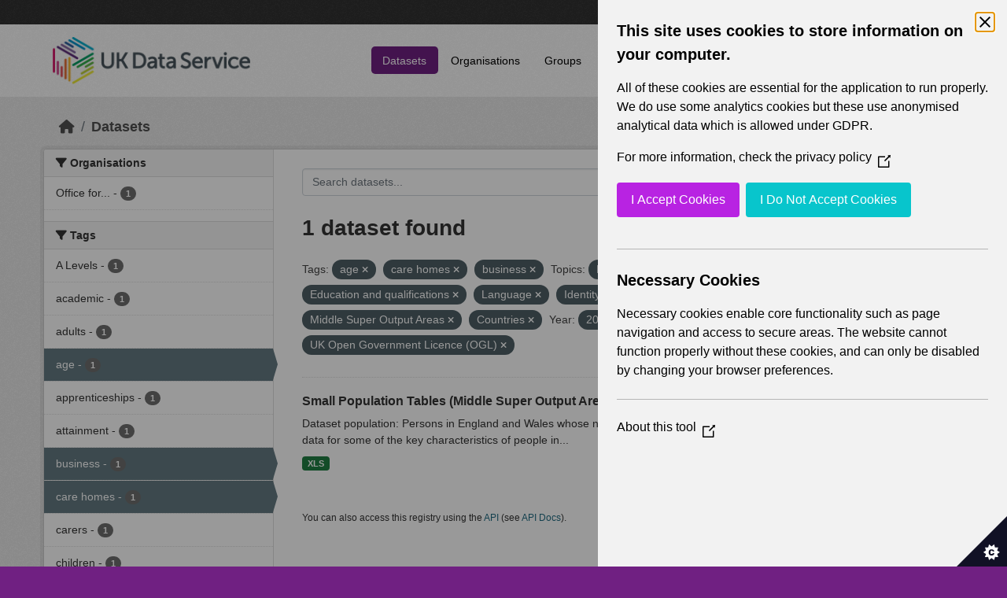

--- FILE ---
content_type: text/html; charset=utf-8
request_url: https://statistics.ukdataservice.ac.uk/dataset/?tags=age&tags=care+homes&tags=business&vocab_Topics=Health&vocab_Topics=Education+and+qualifications&vocab_Topics=Language&vocab_Topics=Identity&vocab_Topics=Travel+to+work+or+study&vocab_Area_type=Middle+Super+Output+Areas&vocab_Area_type=Countries&vocab_Year=2011&vocab_Unit=Persons&license_id=uk-ogl
body_size: 5784
content:
<!DOCTYPE html>
<!--[if IE 9]> <html lang="en_GB" class="ie9"> <![endif]-->
<!--[if gt IE 8]><!--> <html lang="en_GB"  > <!--<![endif]-->
  <head>
    <meta charset="utf-8" />
      <meta name="csrf_field_name" content="_csrf_token" />
      <meta name="_csrf_token" content="ImE1YzhmNjNkZmZkYjAyYWYzNDNmOGVkNjQwYWFhNWQ2N2JmNjM3NGUi.aW3erA.V4HtKPNDm8K05qawo8CahEChk6U" />

      <meta name="generator" content="ckan 2.11.2" />
      <meta name="viewport" content="width=device-width, initial-scale=1.0">
    <title>Dataset - UK Data Service CKAN</title>

    
    
    <link rel="shortcut icon" href="/base/images/ckan.ico" />
    
    
        <link rel="alternate" type="text/n3" href="https://statistics.ukdataservice.ac.uk/catalog.n3"/>
        <link rel="alternate" type="text/turtle" href="https://statistics.ukdataservice.ac.uk/catalog.ttl"/>
        <link rel="alternate" type="application/rdf+xml" href="https://statistics.ukdataservice.ac.uk/catalog.xml"/>
        <link rel="alternate" type="application/ld+json" href="https://statistics.ukdataservice.ac.uk/catalog.jsonld"/>
    

    
    
  
      
      
      
    

  

    
    


    
    

    


    
    <link href="/webassets/base/757e28ef_main.css" rel="stylesheet"/>
<link href="/webassets/leaflet/745de6ad-leaflet.css" rel="stylesheet"/>
<link href="/webassets/ckanext-geoview/f197a782_geo-resource-styles.css" rel="stylesheet"/>
<link href="/webassets/ckanext-harvest/c95a0af2_harvest_css.css" rel="stylesheet"/>
  <style>
        .account-masthead {
    background-color: #333333;
}
 
.homepage .module-search .module-content {
  color: white;
  background-color: #702082;
}
 
.homepage .module-search .tags {
  background-color: #333333;
}
 
.masthead {
  margin-bottom: initial;
  padding: 10px 0;
  color: #fff;
  background: #ffffff url("../../base/images/bg.png");
}

.masthead .main-navbar ul.navbar-nav li a, 
.masthead .main-navbar ul.navbar-nav li a:focus, 
.masthead .main-navbar ul.navbar-nav li a:hover, 
.masthead .main-navbar ul.navbar-nav li.active a, 
.masthead .main-navbar ul.navbar-nav li.active a:hover, 
.masthead .main-navbar ul.navbar-nav li.active a:focus {
  color: #000;
  text-shadow: none;
}

.masthead .main-navbar ul.navbar-nav li a:hover,
.masthead .main-navbar ul.navbar-nav li a:focus,
.masthead .main-navbar ul.navbar-nav li.active a {
  background-color: #702082;
  color: #fff;
}
 
.site-footer,
body {
  background-color: #702082;
}

.site-footer .list-unstyled {
  color: #CCDEE3;
}
      </style>
    
  <link rel="stylesheet" href="/bg-6.css" /> 

    

  </head>

  
  <body data-site-root="https://statistics.ukdataservice.ac.uk/" data-locale-root="https://statistics.ukdataservice.ac.uk/" >

    
    <div class="visually-hidden-focusable"><a href="#content">Skip to main content</a></div>
  

  
    


    
     
<div class="account-masthead">
  <div class="container">
     
    <nav class="account not-authed" aria-label="Account">
      <ul class="list-unstyled">
        
        <li><a href="/user/login">Log in</a></li>
         
      </ul>
    </nav>
     
  </div>
</div>

<header class="masthead">
  <div class="container">
      
    <nav class="navbar navbar-expand-lg navbar-light">
      <hgroup class="header-image navbar-left">

      
      
      <a class="logo" href="/">
        <img src="https://ukdataservice.ac.uk/app/themes/ukds/dist/images/ukds-logo-col-grey.png" alt="UK Data Service CKAN"
          title="UK Data Service CKAN" />
      </a>
      
      

       </hgroup>
      <button class="navbar-toggler" type="button" data-bs-toggle="collapse" data-bs-target="#main-navigation-toggle"
        aria-controls="main-navigation-toggle" aria-expanded="false" aria-label="Toggle navigation">
        <span class="fa fa-bars text-white"></span>
      </button>

      <div class="main-navbar collapse navbar-collapse" id="main-navigation-toggle">
        <ul class="navbar-nav ms-auto mb-2 mb-lg-0">
          
            
              
              

              <li class="active"><a href="/dataset/">Datasets</a></li><li><a href="/organization/">Organisations</a></li><li><a href="/group/">Groups</a></li><li><a href="/about">About</a></li><li><a href="/pages/accessibility-statement">Accessibility Statement</a></li>
            
          </ul>

      
      
          <form class="d-flex site-search" action="/dataset/" method="get">
              <label class="d-none" for="field-sitewide-search">Search Datasets...</label>
              <input id="field-sitewide-search" class="form-control me-2"  type="text" name="q" placeholder="Search" aria-label="Search datasets..."/>
              <button class="btn" type="submit" aria-label="Submit"><i class="fa fa-search"></i></button>
          </form>
      
      </div>
    </nav>
  </div>
</header>

    

    

  
    <div class="main">
      <div id="content" class="container">
        
          
            <div class="flash-messages">
              
                
              
            </div>
          

          
            <div class="toolbar" role="navigation" aria-label="Breadcrumb">
              
                
                  <ol class="breadcrumb">
                    
<li class="home"><a href="/" aria-label="Home"><i class="fa fa-home"></i><span> Home</span></a></li>
                    
  <li class="active"><a href="/dataset/">Datasets</a></li>

                  </ol>
                
              
            </div>
          

          <div class="row wrapper">
            
            
            

            
              <aside class="secondary col-md-3">
                
                
  <div class="filters">
    <div>
      
        

    
    
	
	    
		<section class="module module-narrow module-shallow">
		    
			<h2 class="module-heading">
			    <i class="fa fa-filter"></i>
			    Organisations
			</h2>
		    
		    



<nav aria-label="Organisations">
	<ul class="list-unstyled nav nav-simple nav-facet">
	
		
		
		
		
		<li class="nav-item">
		<a href="/dataset/?tags=age&amp;tags=care+homes&amp;tags=business&amp;vocab_Topics=Health&amp;vocab_Topics=Education+and+qualifications&amp;vocab_Topics=Language&amp;vocab_Topics=Identity&amp;vocab_Topics=Travel+to+work+or+study&amp;vocab_Area_type=Middle+Super+Output+Areas&amp;vocab_Area_type=Countries&amp;vocab_Year=2011&amp;vocab_Unit=Persons&amp;license_id=uk-ogl&amp;organization=office-national-statistics-national-records-scotland-northern-ireland-statistics-and-research" title="Office for National Statistics; National Records of Scotland; Northern Ireland Statistics and Research Agency; UK Data Service. ">
			<span class="item-label">Office for...</span>
			<span class="hidden separator"> - </span>
			<span class="item-count badge">1</span>
		</a>
		</li>
	
	</ul>
</nav>

<p class="module-footer">
	
	
	
</p>



		</section>
	    
	
    

      
        

    
    
	
	    
		<section class="module module-narrow module-shallow">
		    
			<h2 class="module-heading">
			    <i class="fa fa-filter"></i>
			    Tags
			</h2>
		    
		    



<nav aria-label="Tags">
	<ul class="list-unstyled nav nav-simple nav-facet">
	
		
		
		
		
		<li class="nav-item">
		<a href="/dataset/?tags=age&amp;tags=care+homes&amp;tags=business&amp;vocab_Topics=Health&amp;vocab_Topics=Education+and+qualifications&amp;vocab_Topics=Language&amp;vocab_Topics=Identity&amp;vocab_Topics=Travel+to+work+or+study&amp;vocab_Area_type=Middle+Super+Output+Areas&amp;vocab_Area_type=Countries&amp;vocab_Year=2011&amp;vocab_Unit=Persons&amp;license_id=uk-ogl&amp;tags=A+Levels" title="">
			<span class="item-label">A Levels</span>
			<span class="hidden separator"> - </span>
			<span class="item-count badge">1</span>
		</a>
		</li>
	
		
		
		
		
		<li class="nav-item">
		<a href="/dataset/?tags=age&amp;tags=care+homes&amp;tags=business&amp;vocab_Topics=Health&amp;vocab_Topics=Education+and+qualifications&amp;vocab_Topics=Language&amp;vocab_Topics=Identity&amp;vocab_Topics=Travel+to+work+or+study&amp;vocab_Area_type=Middle+Super+Output+Areas&amp;vocab_Area_type=Countries&amp;vocab_Year=2011&amp;vocab_Unit=Persons&amp;license_id=uk-ogl&amp;tags=academic" title="">
			<span class="item-label">academic</span>
			<span class="hidden separator"> - </span>
			<span class="item-count badge">1</span>
		</a>
		</li>
	
		
		
		
		
		<li class="nav-item">
		<a href="/dataset/?tags=age&amp;tags=care+homes&amp;tags=business&amp;vocab_Topics=Health&amp;vocab_Topics=Education+and+qualifications&amp;vocab_Topics=Language&amp;vocab_Topics=Identity&amp;vocab_Topics=Travel+to+work+or+study&amp;vocab_Area_type=Middle+Super+Output+Areas&amp;vocab_Area_type=Countries&amp;vocab_Year=2011&amp;vocab_Unit=Persons&amp;license_id=uk-ogl&amp;tags=adults" title="">
			<span class="item-label">adults</span>
			<span class="hidden separator"> - </span>
			<span class="item-count badge">1</span>
		</a>
		</li>
	
		
		
		
		
		<li class="nav-item active">
		<a href="/dataset/?tags=care+homes&amp;tags=business&amp;vocab_Topics=Health&amp;vocab_Topics=Education+and+qualifications&amp;vocab_Topics=Language&amp;vocab_Topics=Identity&amp;vocab_Topics=Travel+to+work+or+study&amp;vocab_Area_type=Middle+Super+Output+Areas&amp;vocab_Area_type=Countries&amp;vocab_Year=2011&amp;vocab_Unit=Persons&amp;license_id=uk-ogl" title="">
			<span class="item-label">age</span>
			<span class="hidden separator"> - </span>
			<span class="item-count badge">1</span>
		</a>
		</li>
	
		
		
		
		
		<li class="nav-item">
		<a href="/dataset/?tags=age&amp;tags=care+homes&amp;tags=business&amp;vocab_Topics=Health&amp;vocab_Topics=Education+and+qualifications&amp;vocab_Topics=Language&amp;vocab_Topics=Identity&amp;vocab_Topics=Travel+to+work+or+study&amp;vocab_Area_type=Middle+Super+Output+Areas&amp;vocab_Area_type=Countries&amp;vocab_Year=2011&amp;vocab_Unit=Persons&amp;license_id=uk-ogl&amp;tags=apprenticeships" title="">
			<span class="item-label">apprenticeships</span>
			<span class="hidden separator"> - </span>
			<span class="item-count badge">1</span>
		</a>
		</li>
	
		
		
		
		
		<li class="nav-item">
		<a href="/dataset/?tags=age&amp;tags=care+homes&amp;tags=business&amp;vocab_Topics=Health&amp;vocab_Topics=Education+and+qualifications&amp;vocab_Topics=Language&amp;vocab_Topics=Identity&amp;vocab_Topics=Travel+to+work+or+study&amp;vocab_Area_type=Middle+Super+Output+Areas&amp;vocab_Area_type=Countries&amp;vocab_Year=2011&amp;vocab_Unit=Persons&amp;license_id=uk-ogl&amp;tags=attainment" title="">
			<span class="item-label">attainment</span>
			<span class="hidden separator"> - </span>
			<span class="item-count badge">1</span>
		</a>
		</li>
	
		
		
		
		
		<li class="nav-item active">
		<a href="/dataset/?tags=age&amp;tags=care+homes&amp;vocab_Topics=Health&amp;vocab_Topics=Education+and+qualifications&amp;vocab_Topics=Language&amp;vocab_Topics=Identity&amp;vocab_Topics=Travel+to+work+or+study&amp;vocab_Area_type=Middle+Super+Output+Areas&amp;vocab_Area_type=Countries&amp;vocab_Year=2011&amp;vocab_Unit=Persons&amp;license_id=uk-ogl" title="">
			<span class="item-label">business</span>
			<span class="hidden separator"> - </span>
			<span class="item-count badge">1</span>
		</a>
		</li>
	
		
		
		
		
		<li class="nav-item active">
		<a href="/dataset/?tags=age&amp;tags=business&amp;vocab_Topics=Health&amp;vocab_Topics=Education+and+qualifications&amp;vocab_Topics=Language&amp;vocab_Topics=Identity&amp;vocab_Topics=Travel+to+work+or+study&amp;vocab_Area_type=Middle+Super+Output+Areas&amp;vocab_Area_type=Countries&amp;vocab_Year=2011&amp;vocab_Unit=Persons&amp;license_id=uk-ogl" title="">
			<span class="item-label">care homes</span>
			<span class="hidden separator"> - </span>
			<span class="item-count badge">1</span>
		</a>
		</li>
	
		
		
		
		
		<li class="nav-item">
		<a href="/dataset/?tags=age&amp;tags=care+homes&amp;tags=business&amp;vocab_Topics=Health&amp;vocab_Topics=Education+and+qualifications&amp;vocab_Topics=Language&amp;vocab_Topics=Identity&amp;vocab_Topics=Travel+to+work+or+study&amp;vocab_Area_type=Middle+Super+Output+Areas&amp;vocab_Area_type=Countries&amp;vocab_Year=2011&amp;vocab_Unit=Persons&amp;license_id=uk-ogl&amp;tags=carers" title="">
			<span class="item-label">carers</span>
			<span class="hidden separator"> - </span>
			<span class="item-count badge">1</span>
		</a>
		</li>
	
		
		
		
		
		<li class="nav-item">
		<a href="/dataset/?tags=age&amp;tags=care+homes&amp;tags=business&amp;vocab_Topics=Health&amp;vocab_Topics=Education+and+qualifications&amp;vocab_Topics=Language&amp;vocab_Topics=Identity&amp;vocab_Topics=Travel+to+work+or+study&amp;vocab_Area_type=Middle+Super+Output+Areas&amp;vocab_Area_type=Countries&amp;vocab_Year=2011&amp;vocab_Unit=Persons&amp;license_id=uk-ogl&amp;tags=children" title="">
			<span class="item-label">children</span>
			<span class="hidden separator"> - </span>
			<span class="item-count badge">1</span>
		</a>
		</li>
	
	</ul>
</nav>

<p class="module-footer">
	
	
		<a href="/dataset/?tags=age&amp;tags=care+homes&amp;tags=business&amp;vocab_Topics=Health&amp;vocab_Topics=Education+and+qualifications&amp;vocab_Topics=Language&amp;vocab_Topics=Identity&amp;vocab_Topics=Travel+to+work+or+study&amp;vocab_Area_type=Middle+Super+Output+Areas&amp;vocab_Area_type=Countries&amp;vocab_Year=2011&amp;vocab_Unit=Persons&amp;license_id=uk-ogl&amp;_tags_limit=0" class="read-more">Show More Tags</a>
	
	
</p>



		</section>
	    
	
    

      
        

    
    
	
	    
		<section class="module module-narrow module-shallow">
		    
			<h2 class="module-heading">
			    <i class="fa fa-filter"></i>
			    Formats
			</h2>
		    
		    



<nav aria-label="Formats">
	<ul class="list-unstyled nav nav-simple nav-facet">
	
		
		
		
		
		<li class="nav-item">
		<a href="/dataset/?tags=age&amp;tags=care+homes&amp;tags=business&amp;vocab_Topics=Health&amp;vocab_Topics=Education+and+qualifications&amp;vocab_Topics=Language&amp;vocab_Topics=Identity&amp;vocab_Topics=Travel+to+work+or+study&amp;vocab_Area_type=Middle+Super+Output+Areas&amp;vocab_Area_type=Countries&amp;vocab_Year=2011&amp;vocab_Unit=Persons&amp;license_id=uk-ogl&amp;res_format=XLS" title="">
			<span class="item-label">XLS</span>
			<span class="hidden separator"> - </span>
			<span class="item-count badge">1</span>
		</a>
		</li>
	
	</ul>
</nav>

<p class="module-footer">
	
	
	
</p>



		</section>
	    
	
    

      
        

    
    
	
	    
		<section class="module module-narrow module-shallow">
		    
			<h2 class="module-heading">
			    <i class="fa fa-filter"></i>
			    Licenses
			</h2>
		    
		    



<nav aria-label="Licenses">
	<ul class="list-unstyled nav nav-simple nav-facet">
	
		
		
		
		
		<li class="nav-item active">
		<a href="/dataset/?tags=age&amp;tags=care+homes&amp;tags=business&amp;vocab_Topics=Health&amp;vocab_Topics=Education+and+qualifications&amp;vocab_Topics=Language&amp;vocab_Topics=Identity&amp;vocab_Topics=Travel+to+work+or+study&amp;vocab_Area_type=Middle+Super+Output+Areas&amp;vocab_Area_type=Countries&amp;vocab_Year=2011&amp;vocab_Unit=Persons" title="UK Open Government Licence (OGL)">
			<span class="item-label">UK Open Government...</span>
			<span class="hidden separator"> - </span>
			<span class="item-count badge">1</span>
		</a>
		</li>
	
	</ul>
</nav>

<p class="module-footer">
	
	
	
</p>



		</section>
	    
	
    

      
        

    
    
	
	    
		<section class="module module-narrow module-shallow">
		    
			<h2 class="module-heading">
			    <i class="fa fa-filter"></i>
			    Year
			</h2>
		    
		    



<nav aria-label="Year">
	<ul class="list-unstyled nav nav-simple nav-facet">
	
		
		
		
		
		<li class="nav-item active">
		<a href="/dataset/?tags=age&amp;tags=care+homes&amp;tags=business&amp;vocab_Topics=Health&amp;vocab_Topics=Education+and+qualifications&amp;vocab_Topics=Language&amp;vocab_Topics=Identity&amp;vocab_Topics=Travel+to+work+or+study&amp;vocab_Area_type=Middle+Super+Output+Areas&amp;vocab_Area_type=Countries&amp;vocab_Unit=Persons&amp;license_id=uk-ogl" title="">
			<span class="item-label">2011</span>
			<span class="hidden separator"> - </span>
			<span class="item-count badge">1</span>
		</a>
		</li>
	
	</ul>
</nav>

<p class="module-footer">
	
	
	
</p>



		</section>
	    
	
    

      
        

    
    
	
	    
		<section class="module module-narrow module-shallow">
		    
			<h2 class="module-heading">
			    <i class="fa fa-filter"></i>
			    Topics
			</h2>
		    
		    



<nav aria-label="Topics">
	<ul class="list-unstyled nav nav-simple nav-facet">
	
		
		
		
		
		<li class="nav-item">
		<a href="/dataset/?tags=age&amp;tags=care+homes&amp;tags=business&amp;vocab_Topics=Health&amp;vocab_Topics=Education+and+qualifications&amp;vocab_Topics=Language&amp;vocab_Topics=Identity&amp;vocab_Topics=Travel+to+work+or+study&amp;vocab_Area_type=Middle+Super+Output+Areas&amp;vocab_Area_type=Countries&amp;vocab_Year=2011&amp;vocab_Unit=Persons&amp;license_id=uk-ogl&amp;vocab_Topics=Demography" title="">
			<span class="item-label">Demography</span>
			<span class="hidden separator"> - </span>
			<span class="item-count badge">1</span>
		</a>
		</li>
	
		
		
		
		
		<li class="nav-item active">
		<a href="/dataset/?tags=age&amp;tags=care+homes&amp;tags=business&amp;vocab_Topics=Health&amp;vocab_Topics=Language&amp;vocab_Topics=Identity&amp;vocab_Topics=Travel+to+work+or+study&amp;vocab_Area_type=Middle+Super+Output+Areas&amp;vocab_Area_type=Countries&amp;vocab_Year=2011&amp;vocab_Unit=Persons&amp;license_id=uk-ogl" title="Education and qualifications">
			<span class="item-label">Education and...</span>
			<span class="hidden separator"> - </span>
			<span class="item-count badge">1</span>
		</a>
		</li>
	
		
		
		
		
		<li class="nav-item active">
		<a href="/dataset/?tags=age&amp;tags=care+homes&amp;tags=business&amp;vocab_Topics=Education+and+qualifications&amp;vocab_Topics=Language&amp;vocab_Topics=Identity&amp;vocab_Topics=Travel+to+work+or+study&amp;vocab_Area_type=Middle+Super+Output+Areas&amp;vocab_Area_type=Countries&amp;vocab_Year=2011&amp;vocab_Unit=Persons&amp;license_id=uk-ogl" title="">
			<span class="item-label">Health</span>
			<span class="hidden separator"> - </span>
			<span class="item-count badge">1</span>
		</a>
		</li>
	
		
		
		
		
		<li class="nav-item active">
		<a href="/dataset/?tags=age&amp;tags=care+homes&amp;tags=business&amp;vocab_Topics=Health&amp;vocab_Topics=Education+and+qualifications&amp;vocab_Topics=Language&amp;vocab_Topics=Travel+to+work+or+study&amp;vocab_Area_type=Middle+Super+Output+Areas&amp;vocab_Area_type=Countries&amp;vocab_Year=2011&amp;vocab_Unit=Persons&amp;license_id=uk-ogl" title="">
			<span class="item-label">Identity</span>
			<span class="hidden separator"> - </span>
			<span class="item-count badge">1</span>
		</a>
		</li>
	
		
		
		
		
		<li class="nav-item">
		<a href="/dataset/?tags=age&amp;tags=care+homes&amp;tags=business&amp;vocab_Topics=Health&amp;vocab_Topics=Education+and+qualifications&amp;vocab_Topics=Language&amp;vocab_Topics=Identity&amp;vocab_Topics=Travel+to+work+or+study&amp;vocab_Area_type=Middle+Super+Output+Areas&amp;vocab_Area_type=Countries&amp;vocab_Year=2011&amp;vocab_Unit=Persons&amp;license_id=uk-ogl&amp;vocab_Topics=Labour+market" title="">
			<span class="item-label">Labour market</span>
			<span class="hidden separator"> - </span>
			<span class="item-count badge">1</span>
		</a>
		</li>
	
		
		
		
		
		<li class="nav-item active">
		<a href="/dataset/?tags=age&amp;tags=care+homes&amp;tags=business&amp;vocab_Topics=Health&amp;vocab_Topics=Education+and+qualifications&amp;vocab_Topics=Identity&amp;vocab_Topics=Travel+to+work+or+study&amp;vocab_Area_type=Middle+Super+Output+Areas&amp;vocab_Area_type=Countries&amp;vocab_Year=2011&amp;vocab_Unit=Persons&amp;license_id=uk-ogl" title="">
			<span class="item-label">Language</span>
			<span class="hidden separator"> - </span>
			<span class="item-count badge">1</span>
		</a>
		</li>
	
		
		
		
		
		<li class="nav-item">
		<a href="/dataset/?tags=age&amp;tags=care+homes&amp;tags=business&amp;vocab_Topics=Health&amp;vocab_Topics=Education+and+qualifications&amp;vocab_Topics=Language&amp;vocab_Topics=Identity&amp;vocab_Topics=Travel+to+work+or+study&amp;vocab_Area_type=Middle+Super+Output+Areas&amp;vocab_Area_type=Countries&amp;vocab_Year=2011&amp;vocab_Unit=Persons&amp;license_id=uk-ogl&amp;vocab_Topics=Transport" title="">
			<span class="item-label">Transport</span>
			<span class="hidden separator"> - </span>
			<span class="item-count badge">1</span>
		</a>
		</li>
	
		
		
		
		
		<li class="nav-item active">
		<a href="/dataset/?tags=age&amp;tags=care+homes&amp;tags=business&amp;vocab_Topics=Health&amp;vocab_Topics=Education+and+qualifications&amp;vocab_Topics=Language&amp;vocab_Topics=Identity&amp;vocab_Area_type=Middle+Super+Output+Areas&amp;vocab_Area_type=Countries&amp;vocab_Year=2011&amp;vocab_Unit=Persons&amp;license_id=uk-ogl" title="">
			<span class="item-label">Travel to work or study</span>
			<span class="hidden separator"> - </span>
			<span class="item-count badge">1</span>
		</a>
		</li>
	
	</ul>
</nav>

<p class="module-footer">
	
	
	
</p>



		</section>
	    
	
    

      
        

    
    
	
	    
		<section class="module module-narrow module-shallow">
		    
			<h2 class="module-heading">
			    <i class="fa fa-filter"></i>
			    Unit
			</h2>
		    
		    



<nav aria-label="Unit">
	<ul class="list-unstyled nav nav-simple nav-facet">
	
		
		
		
		
		<li class="nav-item active">
		<a href="/dataset/?tags=age&amp;tags=care+homes&amp;tags=business&amp;vocab_Topics=Health&amp;vocab_Topics=Education+and+qualifications&amp;vocab_Topics=Language&amp;vocab_Topics=Identity&amp;vocab_Topics=Travel+to+work+or+study&amp;vocab_Area_type=Middle+Super+Output+Areas&amp;vocab_Area_type=Countries&amp;vocab_Year=2011&amp;license_id=uk-ogl" title="">
			<span class="item-label">Persons</span>
			<span class="hidden separator"> - </span>
			<span class="item-count badge">1</span>
		</a>
		</li>
	
	</ul>
</nav>

<p class="module-footer">
	
	
	
</p>



		</section>
	    
	
    

      
        

    
    
	
	    
		<section class="module module-narrow module-shallow">
		    
			<h2 class="module-heading">
			    <i class="fa fa-filter"></i>
			    Area Type
			</h2>
		    
		    



<nav aria-label="Area Type">
	<ul class="list-unstyled nav nav-simple nav-facet">
	
		
		
		
		
		<li class="nav-item active">
		<a href="/dataset/?tags=age&amp;tags=care+homes&amp;tags=business&amp;vocab_Topics=Health&amp;vocab_Topics=Education+and+qualifications&amp;vocab_Topics=Language&amp;vocab_Topics=Identity&amp;vocab_Topics=Travel+to+work+or+study&amp;vocab_Area_type=Middle+Super+Output+Areas&amp;vocab_Year=2011&amp;vocab_Unit=Persons&amp;license_id=uk-ogl" title="">
			<span class="item-label">Countries</span>
			<span class="hidden separator"> - </span>
			<span class="item-count badge">1</span>
		</a>
		</li>
	
		
		
		
		
		<li class="nav-item">
		<a href="/dataset/?tags=age&amp;tags=care+homes&amp;tags=business&amp;vocab_Topics=Health&amp;vocab_Topics=Education+and+qualifications&amp;vocab_Topics=Language&amp;vocab_Topics=Identity&amp;vocab_Topics=Travel+to+work+or+study&amp;vocab_Area_type=Middle+Super+Output+Areas&amp;vocab_Area_type=Countries&amp;vocab_Year=2011&amp;vocab_Unit=Persons&amp;license_id=uk-ogl&amp;vocab_Area_type=Local+Authorities" title="">
			<span class="item-label">Local Authorities</span>
			<span class="hidden separator"> - </span>
			<span class="item-count badge">1</span>
		</a>
		</li>
	
		
		
		
		
		<li class="nav-item active">
		<a href="/dataset/?tags=age&amp;tags=care+homes&amp;tags=business&amp;vocab_Topics=Health&amp;vocab_Topics=Education+and+qualifications&amp;vocab_Topics=Language&amp;vocab_Topics=Identity&amp;vocab_Topics=Travel+to+work+or+study&amp;vocab_Area_type=Countries&amp;vocab_Year=2011&amp;vocab_Unit=Persons&amp;license_id=uk-ogl" title="">
			<span class="item-label">Middle Super Output Areas</span>
			<span class="hidden separator"> - </span>
			<span class="item-count badge">1</span>
		</a>
		</li>
	
	</ul>
</nav>

<p class="module-footer">
	
	
	
</p>



		</section>
	    
	
    

      
    </div>
    <a class="close no-text hide-filters"><i class="fa fa-times-circle"></i><span class="text">close</span></a>
  </div>

              </aside>
            

            
              <div class="primary col-md-9 col-xs-12" role="main">
                
                
  <section class="module">
    <div class="module-content">
      
        
      
      
        
        
        







<form id="dataset-search-form" class="search-form" method="get" data-module="select-switch">

  
    <div class="input-group search-input-group">
      <input aria-label="Search datasets..." id="field-giant-search" type="text" class="form-control input-lg" name="q" value="" autocomplete="off" placeholder="Search datasets...">
      
      <span class="input-group-btn">
        <button class="btn btn-default btn-lg" type="submit" value="search" aria-label="Submit">
          <i class="fa fa-search"></i>
        </button>
      </span>
      
    </div>
  

  
    <span>






<input type="hidden" name="tags" value="age" />





<input type="hidden" name="tags" value="care homes" />





<input type="hidden" name="tags" value="business" />





<input type="hidden" name="vocab_Topics" value="Health" />





<input type="hidden" name="vocab_Topics" value="Education and qualifications" />





<input type="hidden" name="vocab_Topics" value="Language" />





<input type="hidden" name="vocab_Topics" value="Identity" />





<input type="hidden" name="vocab_Topics" value="Travel to work or study" />





<input type="hidden" name="vocab_Area_type" value="Middle Super Output Areas" />





<input type="hidden" name="vocab_Area_type" value="Countries" />





<input type="hidden" name="vocab_Year" value="2011" />





<input type="hidden" name="vocab_Unit" value="Persons" />





<input type="hidden" name="license_id" value="uk-ogl" />



</span>
  

  
    
      <div class="form-group control-order-by">
        <label for="field-order-by">Order by</label>
        <select id="field-order-by" name="sort" class="form-control form-select">
          
            
              <option value="score desc, metadata_modified desc" selected="selected">Relevance</option>
            
          
            
              <option value="title_string asc">Name Ascending</option>
            
          
            
              <option value="title_string desc">Name Descending</option>
            
          
            
              <option value="metadata_modified desc">Last Modified</option>
            
          
        </select>
        
        <button class="btn btn-default js-hide" type="submit">Go</button>
        
      </div>
    
  

  
    <h1>
    
      

  
  
  
  

1 dataset found
    
    </h1>
  

  
    
      <p class="filter-list">
        
          
          <span class="facet">Tags:</span>
          
            <span class="filtered pill">age
              <a href="/dataset/?tags=care+homes&amp;tags=business&amp;vocab_Topics=Health&amp;vocab_Topics=Education+and+qualifications&amp;vocab_Topics=Language&amp;vocab_Topics=Identity&amp;vocab_Topics=Travel+to+work+or+study&amp;vocab_Area_type=Middle+Super+Output+Areas&amp;vocab_Area_type=Countries&amp;vocab_Year=2011&amp;vocab_Unit=Persons&amp;license_id=uk-ogl" class="remove" title="Remove"><i class="fa fa-times"></i></a>
            </span>
          
            <span class="filtered pill">care homes
              <a href="/dataset/?tags=age&amp;tags=business&amp;vocab_Topics=Health&amp;vocab_Topics=Education+and+qualifications&amp;vocab_Topics=Language&amp;vocab_Topics=Identity&amp;vocab_Topics=Travel+to+work+or+study&amp;vocab_Area_type=Middle+Super+Output+Areas&amp;vocab_Area_type=Countries&amp;vocab_Year=2011&amp;vocab_Unit=Persons&amp;license_id=uk-ogl" class="remove" title="Remove"><i class="fa fa-times"></i></a>
            </span>
          
            <span class="filtered pill">business
              <a href="/dataset/?tags=age&amp;tags=care+homes&amp;vocab_Topics=Health&amp;vocab_Topics=Education+and+qualifications&amp;vocab_Topics=Language&amp;vocab_Topics=Identity&amp;vocab_Topics=Travel+to+work+or+study&amp;vocab_Area_type=Middle+Super+Output+Areas&amp;vocab_Area_type=Countries&amp;vocab_Year=2011&amp;vocab_Unit=Persons&amp;license_id=uk-ogl" class="remove" title="Remove"><i class="fa fa-times"></i></a>
            </span>
          
        
          
          <span class="facet">Topics:</span>
          
            <span class="filtered pill">Health
              <a href="/dataset/?tags=age&amp;tags=care+homes&amp;tags=business&amp;vocab_Topics=Education+and+qualifications&amp;vocab_Topics=Language&amp;vocab_Topics=Identity&amp;vocab_Topics=Travel+to+work+or+study&amp;vocab_Area_type=Middle+Super+Output+Areas&amp;vocab_Area_type=Countries&amp;vocab_Year=2011&amp;vocab_Unit=Persons&amp;license_id=uk-ogl" class="remove" title="Remove"><i class="fa fa-times"></i></a>
            </span>
          
            <span class="filtered pill">Education and qualifications
              <a href="/dataset/?tags=age&amp;tags=care+homes&amp;tags=business&amp;vocab_Topics=Health&amp;vocab_Topics=Language&amp;vocab_Topics=Identity&amp;vocab_Topics=Travel+to+work+or+study&amp;vocab_Area_type=Middle+Super+Output+Areas&amp;vocab_Area_type=Countries&amp;vocab_Year=2011&amp;vocab_Unit=Persons&amp;license_id=uk-ogl" class="remove" title="Remove"><i class="fa fa-times"></i></a>
            </span>
          
            <span class="filtered pill">Language
              <a href="/dataset/?tags=age&amp;tags=care+homes&amp;tags=business&amp;vocab_Topics=Health&amp;vocab_Topics=Education+and+qualifications&amp;vocab_Topics=Identity&amp;vocab_Topics=Travel+to+work+or+study&amp;vocab_Area_type=Middle+Super+Output+Areas&amp;vocab_Area_type=Countries&amp;vocab_Year=2011&amp;vocab_Unit=Persons&amp;license_id=uk-ogl" class="remove" title="Remove"><i class="fa fa-times"></i></a>
            </span>
          
            <span class="filtered pill">Identity
              <a href="/dataset/?tags=age&amp;tags=care+homes&amp;tags=business&amp;vocab_Topics=Health&amp;vocab_Topics=Education+and+qualifications&amp;vocab_Topics=Language&amp;vocab_Topics=Travel+to+work+or+study&amp;vocab_Area_type=Middle+Super+Output+Areas&amp;vocab_Area_type=Countries&amp;vocab_Year=2011&amp;vocab_Unit=Persons&amp;license_id=uk-ogl" class="remove" title="Remove"><i class="fa fa-times"></i></a>
            </span>
          
            <span class="filtered pill">Travel to work or study
              <a href="/dataset/?tags=age&amp;tags=care+homes&amp;tags=business&amp;vocab_Topics=Health&amp;vocab_Topics=Education+and+qualifications&amp;vocab_Topics=Language&amp;vocab_Topics=Identity&amp;vocab_Area_type=Middle+Super+Output+Areas&amp;vocab_Area_type=Countries&amp;vocab_Year=2011&amp;vocab_Unit=Persons&amp;license_id=uk-ogl" class="remove" title="Remove"><i class="fa fa-times"></i></a>
            </span>
          
        
          
          <span class="facet">Area Type:</span>
          
            <span class="filtered pill">Middle Super Output Areas
              <a href="/dataset/?tags=age&amp;tags=care+homes&amp;tags=business&amp;vocab_Topics=Health&amp;vocab_Topics=Education+and+qualifications&amp;vocab_Topics=Language&amp;vocab_Topics=Identity&amp;vocab_Topics=Travel+to+work+or+study&amp;vocab_Area_type=Countries&amp;vocab_Year=2011&amp;vocab_Unit=Persons&amp;license_id=uk-ogl" class="remove" title="Remove"><i class="fa fa-times"></i></a>
            </span>
          
            <span class="filtered pill">Countries
              <a href="/dataset/?tags=age&amp;tags=care+homes&amp;tags=business&amp;vocab_Topics=Health&amp;vocab_Topics=Education+and+qualifications&amp;vocab_Topics=Language&amp;vocab_Topics=Identity&amp;vocab_Topics=Travel+to+work+or+study&amp;vocab_Area_type=Middle+Super+Output+Areas&amp;vocab_Year=2011&amp;vocab_Unit=Persons&amp;license_id=uk-ogl" class="remove" title="Remove"><i class="fa fa-times"></i></a>
            </span>
          
        
          
          <span class="facet">Year:</span>
          
            <span class="filtered pill">2011
              <a href="/dataset/?tags=age&amp;tags=care+homes&amp;tags=business&amp;vocab_Topics=Health&amp;vocab_Topics=Education+and+qualifications&amp;vocab_Topics=Language&amp;vocab_Topics=Identity&amp;vocab_Topics=Travel+to+work+or+study&amp;vocab_Area_type=Middle+Super+Output+Areas&amp;vocab_Area_type=Countries&amp;vocab_Unit=Persons&amp;license_id=uk-ogl" class="remove" title="Remove"><i class="fa fa-times"></i></a>
            </span>
          
        
          
          <span class="facet">Unit:</span>
          
            <span class="filtered pill">Persons
              <a href="/dataset/?tags=age&amp;tags=care+homes&amp;tags=business&amp;vocab_Topics=Health&amp;vocab_Topics=Education+and+qualifications&amp;vocab_Topics=Language&amp;vocab_Topics=Identity&amp;vocab_Topics=Travel+to+work+or+study&amp;vocab_Area_type=Middle+Super+Output+Areas&amp;vocab_Area_type=Countries&amp;vocab_Year=2011&amp;license_id=uk-ogl" class="remove" title="Remove"><i class="fa fa-times"></i></a>
            </span>
          
        
          
          <span class="facet">Licenses:</span>
          
            <span class="filtered pill">UK Open Government Licence (OGL)
              <a href="/dataset/?tags=age&amp;tags=care+homes&amp;tags=business&amp;vocab_Topics=Health&amp;vocab_Topics=Education+and+qualifications&amp;vocab_Topics=Language&amp;vocab_Topics=Identity&amp;vocab_Topics=Travel+to+work+or+study&amp;vocab_Area_type=Middle+Super+Output+Areas&amp;vocab_Area_type=Countries&amp;vocab_Year=2011&amp;vocab_Unit=Persons" class="remove" title="Remove"><i class="fa fa-times"></i></a>
            </span>
          
        
      </p>
      <a class="show-filters btn btn-default">Filter Results</a>
    
  

</form>




      
      
        

  
    <ul class="dataset-list list-unstyled">
    	
	      
	        




  <li class="dataset-item">
    
      <div class="dataset-content">
        
          <h2 class="dataset-heading">
            
              
            
            
    <a href="/dataset/small-population-tables-middle-super-output-areas-england-and-wales-detailed-cornish-tables" title="Small Population Tables (Middle Super Output Areas in England and Wales) - detailed Cornish tables">
      Small Population Tables (Middle Super Output Areas in England and Wales) -...
    </a>
            
            
              
            
          </h2>
        
        
          
            <div>Dataset population: Persons in England and Wales whose national identity is Cornish Small population tables provide census data for some of the key characteristics of people in...</div>
          
        
      </div>
      
        
          
            <ul class="dataset-resources list-unstyled">
              
                
                <li>
                  <a href="/dataset/small-population-tables-middle-super-output-areas-england-and-wales-detailed-cornish-tables" class="badge badge-default" data-format="xls">XLS</a>
                </li>
                
              
            </ul>
          
        
      
    
  </li>

	      
	    
    </ul>
  

      
    </div>

    
      
    
  </section>

  
    <section class="module">
      <div class="module-content">
        
          <small>
            
            
             You can also access this registry using the <a href="/api/3">API</a> (see <a href="http://docs.ckan.org/en/2.11/api/">API Docs</a>). 
          </small>
        
      </div>
    </section>
  

              </div>
            
          </div>
        
      </div>
    </div>
  
    <footer class="site-footer">
  <div class="container">
    
    <div class="row">
      <div class="col-md-8 footer-links">
        
          <ul class="list-unstyled">
            
              <li><h5>UK Data Service</h5><p>Funded by the Economic and Social Research Council (ESRC), the UK Data Service provides access to international, social, economic and population data.</p></li>
            
          </ul>
          <ul class="list-unstyled">
            
              
              <li><a href="http://docs.ckan.org/en/2.11/api/">CKAN API</a></li>
              <li><a href="http://www.ckan.org/">CKAN Association</a></li>
              <li><a href="http://www.opendefinition.org/okd/"><img src="/base/images/od_80x15_blue.png" alt="Open Data"></a></li>
            
          </ul>
        
      </div>
      <div class="col-md-4 attribution">
        
		<a href="https://esrc.ukri.org/" target="_blank">
			<img class="img-resonsive center-block" src="/base/images/esrc-logo.png" width="335" alt="ESRC Logo">
		</a>
          <p><strong>Powered by</strong> <a class="hide-text ckan-footer-logo" href="http://ckan.org">CKAN</a></p>
        
        
        
      </div>
    </div>
    
  </div>
</footer>
  
  
  
  
  
    

    
    <link href="/webassets/vendor/f3b8236b_select2.css" rel="stylesheet"/>
<link href="/webassets/vendor/53df638c_fontawesome.css" rel="stylesheet"/>
    <script src="/webassets/leaflet/d0f0aba7-leaflet.js" type="text/javascript"></script>
<script src="/webassets/matomo_webassets/e50cc28d-matomo.js" type="text/javascript"></script>
<script src="/webassets/cookie_webassets/5c1a3023-civic-banner.js" type="text/javascript"></script>
<script src="/webassets/vendor/240e5086_jquery.js" type="text/javascript"></script>
<script src="/webassets/vendor/5978e33d_vendor.js" type="text/javascript"></script>
<script src="/webassets/vendor/6d1ad7e6_bootstrap.js" type="text/javascript"></script>
<script src="/webassets/vendor/529a0eb7_htmx.js" type="text/javascript"></script>
<script src="/webassets/base/a65ea3a0_main.js" type="text/javascript"></script>
<script src="/webassets/base/b1def42f_ckan.js" type="text/javascript"></script>
  </body>
</html>